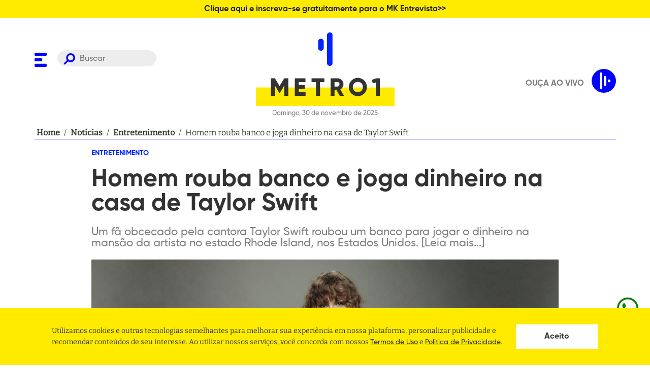

--- FILE ---
content_type: text/html; charset=UTF-8
request_url: https://api.metro1.com.br/api/v1/radio.php
body_size: -104
content:
{"data":{"COD_RADIO":"1","URL_RADIO":"https:\/\/www.radioking.com\/play\/radio-metropole","TIPO_RADIO":"NORMAL"},"erro":false}

--- FILE ---
content_type: text/html; charset=utf-8
request_url: https://www.google.com/recaptcha/api2/aframe
body_size: 184
content:
<!DOCTYPE HTML><html><head><meta http-equiv="content-type" content="text/html; charset=UTF-8"></head><body><script nonce="m26BnrGkZWFPc2OMeljijQ">/** Anti-fraud and anti-abuse applications only. See google.com/recaptcha */ try{var clients={'sodar':'https://pagead2.googlesyndication.com/pagead/sodar?'};window.addEventListener("message",function(a){try{if(a.source===window.parent){var b=JSON.parse(a.data);var c=clients[b['id']];if(c){var d=document.createElement('img');d.src=c+b['params']+'&rc='+(localStorage.getItem("rc::a")?sessionStorage.getItem("rc::b"):"");window.document.body.appendChild(d);sessionStorage.setItem("rc::e",parseInt(sessionStorage.getItem("rc::e")||0)+1);localStorage.setItem("rc::h",'1764470862867');}}}catch(b){}});window.parent.postMessage("_grecaptcha_ready", "*");}catch(b){}</script></body></html>

--- FILE ---
content_type: application/javascript; charset=utf-8
request_url: https://www.metro1.com.br/_next/static/chunks/6448e691bbc6f14ec0c592b6a46fd0a9e447b6a1.37dcc894ce5d27bf707b.js
body_size: 6979
content:
(window.webpackJsonp_N_E=window.webpackJsonp_N_E||[]).push([[11],{"0B57":function(t,e,n){"use strict";var o=n("nKUr"),i=n("vJKn"),r=n.n(i),a=n("rg98"),s=n("20a2"),c=n("q1tI"),l=n("vOnD"),d=n("bFe0"),p=l.d.div.withConfig({displayName:"styles__Wrapper",componentId:"sc-12lw32t-0"})(["button{padding:15px 30px 10px;background:",";color:",";display:inline-block;font-weight:bolder;font-family:'Gilroy',sans-serif;text-transform:uppercase;}"],d.f,d.q);e.a=function(t){var e=t.title,n=t.onRequest,i=t.loadingTitle,l=void 0===i?"Carregando...":i,d=t.redirectTo,u=Object(s.useRouter)(),f=Object(c.useState)(1),h=f[0],m=f[1],b=Object(c.useState)(!1),g=b[0],y=b[1],w=Object(c.useCallback)(Object(a.a)(r.a.mark((function t(){return r.a.wrap((function(t){for(;;)switch(t.prev=t.next){case 0:if(!d){t.next=4;break}return t.next=3,u.push(d);case 3:return t.abrupt("return");case 4:if(n){t.next=6;break}return t.abrupt("return");case 6:return t.prev=6,y(!0),t.next=10,n({page:h});case 10:m((function(t){return t+1}));case 11:return t.prev=11,y(!1),t.finish(11);case 14:case"end":return t.stop()}}),t,null,[[6,,11,14]])}))),[n,h,d,u]);return Object(o.jsx)(p,{children:Object(o.jsx)("button",{type:"button",onClick:w,children:g?l:e||"VEJA MAIS"})})}},"99rg":function(t,e,n){"use strict";n.d(e,"i",(function(){return r})),n.d(e,"h",(function(){return a})),n.d(e,"a",(function(){return s})),n.d(e,"d",(function(){return c})),n.d(e,"b",(function(){return l})),n.d(e,"e",(function(){return d})),n.d(e,"c",(function(){return p})),n.d(e,"g",(function(){return u})),n.d(e,"f",(function(){return f})),n.d(e,"k",(function(){return h})),n.d(e,"j",(function(){return m}));var o=n("vOnD"),i=n("bFe0"),r=o.d.section.withConfig({displayName:"styles__InterviewsWrapper",componentId:"sj3ngm-0"})(["margin-bottom:50px;","{margin:50px 0;h2{color:",";}}@media only screen and (max-width:768px){margin-bottom:20px;}@media only screen and (max-width:630px){display:none;}",""],i.v,i.j,(function(t){return"dark"===t.theme.mode?Object(o.c)(["svg{path{stroke:#ffffff;}text{fill:",";}}"],i.t):""})),a=o.d.div.withConfig({displayName:"styles__InterviewsContent",componentId:"sj3ngm-1"})(["display:grid;grid-template-columns:repeat(auto-fill,minmax(280px,1fr));gap:30px;"]),s=o.d.button.withConfig({displayName:"styles__ButtonPlay",componentId:"sj3ngm-2"})(["background-color:transparent;position:absolute;z-index:9999;top:50%;left:50%;transform:translate(-50%,-50%);svg{width:100px;path{fill:rgba(244,29,1,0.8);}}@media only screen and (max-width:630px){display:none;}"]),c=Object(o.d)(i.o).withConfig({displayName:"styles__InterviewDetail",componentId:"sj3ngm-3"})(["position:relative;font-size:1.7rem !important;margin:0;span{color:#333333 !important;}"]),l=o.d.figure.withConfig({displayName:"styles__Interview",componentId:"sj3ngm-4"})(["position:relative;background:#ebebeb;border-radius:6px;padding:0;overflow:hidden;"]),d=o.d.picture.withConfig({displayName:"styles__InterviewPicture",componentId:"sj3ngm-5"})(["display:flex;position:relative;img{width:100%;object-fit:fill;}"]),p=o.d.figcaption.withConfig({displayName:"styles__InterviewCaption",componentId:"sj3ngm-6"})(["position:relative;margin-top:-5px;border-radius:5px;padding:15px;","{margin-bottom:15px;}"],i.p),u=Object(o.d)(i.p).withConfig({displayName:"styles__InterviewTitle",componentId:"sj3ngm-7"})(["color:#333333;margin-bottom:0;display:inline-block;"]),f=Object(o.d)(i.s).withConfig({displayName:"styles__InterviewTag",componentId:"sj3ngm-8"})(["color:#0000ff;"]),h=o.d.div.withConfig({displayName:"styles__MoreNews",componentId:"sj3ngm-9"})(["display:flex;align-items:center;justify-content:center;flex-direction:column;text-align:center;position:relative;margin-top:20px;&::before{content:'';width:100%;height:1px;background-color:#d3d3d3;position:absolute;top:50%;left:0;z-index:-1;}@media only screen and (max-width:768px){svg{display:none;}}"]),m=o.d.div.withConfig({displayName:"styles__LinkMore",componentId:"sj3ngm-10"})(["padding:15px 30px 10px;background:",";color:",";display:inline-block;font-weight:bolder;font-family:'Gilroy',sans-serif;cursor:pointer;"],i.f,i.q);o.d.a.withConfig({displayName:"styles__SubscribeTheChannel",componentId:"sj3ngm-11"})(["display:flex;justify-content:flex-end;> svg{margin-top:-10px;}@media only screen and (max-width:768px){display:block;text-align:center;margin-top:25px;}"])},BVjQ:function(t,e,n){"use strict";n.d(e,"a",(function(){return r}));var o=function(){var t=function(e,n){return(t=Object.setPrototypeOf||{__proto__:[]}instanceof Array&&function(t,e){t.__proto__=e}||function(t,e){for(var n in e)Object.prototype.hasOwnProperty.call(e,n)&&(t[n]=e[n])})(e,n)};return function(e,n){function o(){this.constructor=e}t(e,n),e.prototype=null===n?Object.create(n):(o.prototype=n.prototype,new o)}}(),i=function(t){function e(e){var n=t.call(this,e)||this;return n.name="AssertionError",n}return o(e,t),e}(Error);function r(t,e){if(!t)throw new i(e)}},ChJe:function(t,e,n){"use strict";n.d(e,"e",(function(){return r})),n.d(e,"d",(function(){return a})),n.d(e,"c",(function(){return s})),n.d(e,"b",(function(){return c})),n.d(e,"a",(function(){return l}));var o=n("vOnD"),i=n("bFe0"),r=o.d.section.withConfig({displayName:"styles__Wrapper",componentId:"sc-13qlklm-0"})(["",""],(function(t){return Object(o.c)(["display:flex;align-items:center;justify-content:center;opacity:0;pointer-events:none;visibility:hidden;position:fixed;left:0;top:0;right:0;bottom:0;width:100%;height:100%;background:rgba(0,0,0,0.2);z-index:1030;svg{path{fill:",";}}",""],i.q,t.$modalVisible&&Object(o.c)(["opacity:1;pointer-events:all;visibility:visible;"]))})),a=o.d.div.withConfig({displayName:"styles__Content",componentId:"sc-13qlklm-1"})(["position:absolute;width:90%;max-width:500px;background:",";box-shadow:0 8px 16px rgb(0 0 0 / 15%);border:1px solid #dddddd;border-radius:5px;padding:20px;opacity:",";transform:",";visibility:",";transition:0.2s ease-in-out;header{display:flex;margin-bottom:20px;align-items:center;h2{font-size:2.6rem;font-family:'Gilroy',sans-serif;}}@media only screen and (max-width:768px){header h1{font-size:2rem;}}"],i.f,(function(t){return t.$modalVisible?"1":"0"}),(function(t){return t.$modalVisible?"scale(1)":"scale(0)"}),(function(t){return t.$modalVisible?"visible":"hidden"})),s=o.d.div.withConfig({displayName:"styles__Buttons",componentId:"sc-13qlklm-2"})(["display:flex;button{flex:1;width:40px;&:last-child{margin-left:10px;}}svg{g,path{fill:",";}}@media only screen and (max-width:768px){svg{width:20px;height:20px;}}"],i.q),c=o.d.button.withConfig({displayName:"styles__ButtonMore",componentId:"sc-13qlklm-3"})(["font-size:0;background:transparent;outline:0;border:none;svg{width:20px;path{fill:currentColor;}}"]),l=Object(o.d)(c).withConfig({displayName:"styles__ButtonClose",componentId:"sc-13qlklm-4"})(["cursor:pointer;background:none;font-size:0;top:20px;right:20px;position:absolute;svg{width:18px;height:18px;g{path{fill:",";}}}@media only screen and (max-width:768px){svg{width:14px;height:14px;}}"],i.q)},Gs26:function(t,e,n){"use strict";n.d(e,"l",(function(){return r})),n.d(e,"b",(function(){return a})),n.d(e,"i",(function(){return s})),n.d(e,"e",(function(){return c})),n.d(e,"f",(function(){return l})),n.d(e,"a",(function(){return d})),n.d(e,"k",(function(){return p})),n.d(e,"d",(function(){return u})),n.d(e,"c",(function(){return f})),n.d(e,"h",(function(){return h})),n.d(e,"j",(function(){return m})),n.d(e,"g",(function(){return b}));var o=n("vOnD"),i=n("bFe0"),r=o.d.section.withConfig({displayName:"styles__Wrapper",componentId:"sc-1au8bul-0"})([""]),a=(o.d.div.withConfig({displayName:"styles__Content",componentId:"sc-1au8bul-1"})(["display:grid;grid-template-columns:repeat(auto-fit,minmax(280px,1fr));gap:30px;padding:20px 0;","{span{font-size:1.2rem !important;}}"],i.o),o.d.a.withConfig({displayName:"styles__ViewMore",componentId:"sc-1au8bul-2"})(["font-size:2rem;font-family:'Gilroy',sans-serif;text-transform:uppercase;display:block;text-align:right;margin-top:10px;color:",";@media only screen and (max-width:630px){display:none;}"],i.t),o.d.picture.withConfig({displayName:"styles__Cover",componentId:"sc-1au8bul-3"})(["display:block;height:calc(100% - 50px);position:relative;img{border-radius:20px;width:95%;}"])),s=o.d.div.withConfig({displayName:"styles__Title",componentId:"sc-1au8bul-4"})(["flex-direction:column;display:flex;gap:16px;align-items:center;margin-top:12px;margin-bottom:16px;"]),c=o.d.h3.withConfig({displayName:"styles__Name",componentId:"sc-1au8bul-5"})(["display:flex;flex-direction:column;align-items:start;font-size:3rem;font-family:'Gilroy',sans-serif;color:",";"],i.t),l=o.d.div.withConfig({displayName:"styles__Person",componentId:"sc-1au8bul-6"})(["width:96px;height:96px;max-width:96px;max-height:96px;min-width:96px;min-height:96px;img{background-size:cover;background-repeat:no-repeat;background-position:center;width:100%;height:100%;border-radius:50%;border:4px #ffeb00 solid;}"]),d=o.d.div.withConfig({displayName:"styles__Cont",componentId:"sc-1au8bul-7"})(["display:flex;flex-direction:column;gap:8px;margin-bottom:40px;@media only screen and (max-width:768px){margin-bottom:32px;gap:8px;}"]),p=o.d.div.withConfig({displayName:"styles__Topo",componentId:"sc-1au8bul-8"})(["margin-bottom:16px;h2{font-family:'Gilroy',sans-serif;font-size:4.2rem;font-weight:bolder;color:",";}"],i.q),u=o.d.div.withConfig({displayName:"styles__Meio",componentId:"sc-1au8bul-9"})(["display:flex;gap:10px;@media only screen and (max-width:768px){flex-direction:column;}"]),f=o.d.h3.withConfig({displayName:"styles__Descricao",componentId:"sc-1au8bul-10"})(["font-size:3.5rem;font-weight:700;font-family:'Gilroy',sans-serif;color:",";cursor:pointer;"],i.t),h=o.d.div.withConfig({displayName:"styles__Text",componentId:"sc-1au8bul-11"})(["display:flex;flex-direction:column;gap:10px;max-width:400px;margin-top:16px;span{font-family:'Gilroy',sans-serif;color:",";font-size:1.2rem;color:#7b7b7b;}b{font-weight:900;}@media only screen and (max-width:768px){max-width:100%;}"],i.t),m=o.d.div.withConfig({displayName:"styles__TitleContent",componentId:"sc-1au8bul-12"})(["display:flex;flex-direction:column;justify-content:center;text-align:start;width:100%;gap:7px;"]),b=o.d.h3.withConfig({displayName:"styles__Subtitulo",componentId:"sc-1au8bul-13"})(["font-family:'Gilroy',sans-serif;color:",";font-size:1.2rem;font-weight:400;"],i.t)},"H+Sk":function(t,e,n){"use strict";var o=n("nKUr"),i=n("YFqc"),r=n.n(i),a=(n("q1tI"),n("sWYD")),s=n("4+6U"),c=n("PSO/"),l=n("uwR/"),d=n("W3z9"),p=n("vOnD"),u=n("bFe0"),f=p.d.article.withConfig({displayName:"styles__Wrapper",componentId:"sc-1iqgelv-0"})(["display:flex;> a{position:relative;align-self:flex-start;&::before{content:'';position:absolute;top:0;height:0;width:100%;height:100%;border-radius:6px;background-image:linear-gradient( to bottom,transparent,transparent,rgba(0,0,0,1) );}}img{width:181px;height:137px;object-fit:cover;border-radius:6px;}.left{width:100%;margin-right:11px;display:flex;flex-direction:column;justify-content:stretch;> header{font-family:'Gilroy',sans-serif;color:",";flex:1;.title{font-size:1.9rem;}a{color:",";}.category{display:block;font-size:1.5rem;color:",";text-transform:uppercase;padding-bottom:10px;font-family:'Gilroy',sans-serif;font-weight:bolder;}}footer{display:flex;align-items:center;justify-content:space-between;margin-top:8px;> p{color:#a2a2a2;font-size:1.2rem;font-family:'Gilroy',sans-serif;}> svg{width:20px;height:4px;circle{fill:",";}}}}@media only screen and (max-width:1377px){img{width:154px;height:120px;}}@media only screen and (max-width:768px){img{width:151.6px;height:129.53px;border-radius:6px;}.left{border-bottom:0;padding-bottom:0;> header{.title{font-size:1.8rem;}.category{font-size:1.2rem;}}}}"],u.t,u.t,u.q,u.q);e.a=function(t){var e=t.id,n=t.imageUrl,i=t.categoryName,p=t.redirectTo,u=t.title,h=t.createdAt,m=t.noShare,b=t.dateFormat;return Object(o.jsxs)(f,{children:[Object(o.jsxs)("div",{className:"left",children:[Object(o.jsxs)("header",{children:[Object(o.jsx)("p",{className:"category",children:"Jornal da Metropole"===i?i.replace("Jornal da Metropole","Jornal Metropole"):i}),Object(o.jsx)(r.a,{prefetch:!1,href:p,children:Object(o.jsx)("a",{title:u,children:Object(o.jsx)("h2",{className:"title",children:u.trim()})})})]}),Object(o.jsxs)("footer",{children:[Object(o.jsx)("p",{children:Object(o.jsx)("b",{children:Object(a.a)(Object(s.a)("".concat(h)),b||"dd' 'LLL' 'yyyy",{locale:c.ptBR})})}),!m&&Object(o.jsx)(l.a,{url:d.a.url(p),title:u,hashtag:i})]})]}),Object(o.jsx)(r.a,{prefetch:!1,href:p,children:Object(o.jsx)("a",{title:u,children:Object(o.jsx)("img",{src:n,alt:u})})})]},e)}},Iu7m:function(t,e,n){"use strict";n.d(e,"b",(function(){return i})),n.d(e,"a",(function(){return r}));var o=n("vOnD"),i=o.d.div.withConfig({displayName:"styles__Wrapper",componentId:"hsnq08-0"})(["display:flex;align-items:center;justify-content:center;margin-bottom:2.4rem;padding:40px 0;border:solid #d3d3d3;border-width:1px 0;"]),r=Object(o.d)(i).withConfig({displayName:"styles__Space",componentId:"hsnq08-1"})(["border:none;"])},NiKV:function(t,e,n){"use strict";var o=n("q1tI"),i=n.n(o),r=n("TSYQ"),a=n.n(r),s=function(){var t=function(e,n){return(t=Object.setPrototypeOf||{__proto__:[]}instanceof Array&&function(t,e){t.__proto__=e}||function(t,e){for(var n in e)Object.prototype.hasOwnProperty.call(e,n)&&(t[n]=e[n])})(e,n)};return function(e,n){function o(){this.constructor=e}t(e,n),e.prototype=null===n?Object.create(n):(o.prototype=n.prototype,new o)}}(),c=function(){return(c=Object.assign||function(t){for(var e,n=1,o=arguments.length;n<o;n++)for(var i in e=arguments[n])Object.prototype.hasOwnProperty.call(e,i)&&(t[i]=e[i]);return t}).apply(this,arguments)},l=function(t,e,n,o){return new(n||(n=Promise))((function(i,r){function a(t){try{c(o.next(t))}catch(e){r(e)}}function s(t){try{c(o.throw(t))}catch(e){r(e)}}function c(t){var e;t.done?i(t.value):(e=t.value,e instanceof n?e:new n((function(t){t(e)}))).then(a,s)}c((o=o.apply(t,e||[])).next())}))},d=function(t,e){var n,o,i,r,a={label:0,sent:function(){if(1&i[0])throw i[1];return i[1]},trys:[],ops:[]};return r={next:s(0),throw:s(1),return:s(2)},"function"===typeof Symbol&&(r[Symbol.iterator]=function(){return this}),r;function s(r){return function(s){return function(r){if(n)throw new TypeError("Generator is already executing.");for(;a;)try{if(n=1,o&&(i=2&r[0]?o.return:r[0]?o.throw||((i=o.return)&&i.call(o),0):o.next)&&!(i=i.call(o,r[1])).done)return i;switch(o=0,i&&(r=[2&r[0],i.value]),r[0]){case 0:case 1:i=r;break;case 4:return a.label++,{value:r[1],done:!1};case 5:a.label++,o=r[1],r=[0];continue;case 7:r=a.ops.pop(),a.trys.pop();continue;default:if(!(i=(i=a.trys).length>0&&i[i.length-1])&&(6===r[0]||2===r[0])){a=0;continue}if(3===r[0]&&(!i||r[1]>i[0]&&r[1]<i[3])){a.label=r[1];break}if(6===r[0]&&a.label<i[1]){a.label=i[1],i=r;break}if(i&&a.label<i[2]){a.label=i[2],a.ops.push(r);break}i[2]&&a.ops.pop(),a.trys.pop();continue}r=e.call(t,a)}catch(s){r=[6,s],o=0}finally{n=i=0}if(5&r[0])throw r[1];return{value:r[0]?r[1]:void 0,done:!0}}([r,s])}}},p=function(t,e){var n={};for(var o in t)Object.prototype.hasOwnProperty.call(t,o)&&e.indexOf(o)<0&&(n[o]=t[o]);if(null!=t&&"function"===typeof Object.getOwnPropertySymbols){var i=0;for(o=Object.getOwnPropertySymbols(t);i<o.length;i++)e.indexOf(o[i])<0&&Object.prototype.propertyIsEnumerable.call(t,o[i])&&(n[o[i]]=t[o[i]])}return n},u=function(t){return!!t&&("object"===typeof t||"function"===typeof t)&&"function"===typeof t.then},f=function(t,e){return{left:window.outerWidth/2+(window.screenX||window.screenLeft||0)-t/2,top:window.outerHeight/2+(window.screenY||window.screenTop||0)-e/2}},h=function(t,e){return{top:(window.screen.height-e)/2,left:(window.screen.width-t)/2}};function m(t,e,n){var o=e.height,i=e.width,r=p(e,["height","width"]),a=c({height:o,width:i,location:"no",toolbar:"no",status:"no",directories:"no",menubar:"no",scrollbars:"yes",resizable:"no",centerscreen:"yes",chrome:"yes"},r),s=window.open(t,"",Object.keys(a).map((function(t){return t+"="+a[t]})).join(", "));if(n)var l=window.setInterval((function(){try{(null===s||s.closed)&&(window.clearInterval(l),n(s))}catch(t){console.error(t)}}),1e3);return s}var b=function(t){function e(){var e=null!==t&&t.apply(this,arguments)||this;return e.openShareDialog=function(t){var n=e.props,o=n.onShareWindowClose,i=n.windowHeight,r=void 0===i?400:i,a=n.windowPosition,s=void 0===a?"windowCenter":a,l=n.windowWidth,d=void 0===l?550:l;m(t,c({height:r,width:d},"windowCenter"===s?f(d,r):h(d,r)),o)},e.handleClick=function(t){return l(e,void 0,void 0,(function(){var e,n,o,i,r,a,s,c,l,p;return d(this,(function(d){switch(d.label){case 0:return e=this.props,n=e.beforeOnClick,o=e.disabled,i=e.networkLink,r=e.onClick,a=e.url,s=e.openShareDialogOnClick,c=e.opts,l=i(a,c),o?[2]:(t.preventDefault(),n?(p=n(),u(p)?[4,p]:[3,2]):[3,2]);case 1:d.sent(),d.label=2;case 2:return s&&this.openShareDialog(l),r&&r(t,l),[2]}}))}))},e}return s(e,t),e.prototype.render=function(){var t=this.props,e=(t.beforeOnClick,t.children),n=t.className,o=t.disabled,r=t.disabledStyle,s=t.forwardedRef,l=(t.networkLink,t.networkName),d=(t.onShareWindowClose,t.openShareDialogOnClick,t.opts,t.resetButtonStyle),u=t.style,f=(t.url,t.windowHeight,t.windowPosition,t.windowWidth,p(t,["beforeOnClick","children","className","disabled","disabledStyle","forwardedRef","networkLink","networkName","onShareWindowClose","openShareDialogOnClick","opts","resetButtonStyle","style","url","windowHeight","windowPosition","windowWidth"])),h=a()("react-share__ShareButton",{"react-share__ShareButton--disabled":!!o,disabled:!!o},n),m=c(c(d?{backgroundColor:"transparent",border:"none",padding:0,font:"inherit",color:"inherit",cursor:"pointer"}:{},u),o&&r);return i.a.createElement("button",c({},f,{"aria-label":f["aria-label"]||l,className:h,onClick:this.handleClick,ref:s,style:m}),e)},e.defaultProps={disabledStyle:{opacity:.6},openShareDialogOnClick:!0,resetButtonStyle:!0},e}(o.Component),g=function(){return(g=Object.assign||function(t){for(var e,n=1,o=arguments.length;n<o;n++)for(var i in e=arguments[n])Object.prototype.hasOwnProperty.call(e,i)&&(t[i]=e[i]);return t}).apply(this,arguments)};e.a=function(t,e,n,r){function a(o,a){var s=n(o),c=g({},o);return Object.keys(s).forEach((function(t){delete c[t]})),i.a.createElement(b,g({},r,c,{forwardedRef:a,networkName:t,networkLink:e,opts:n(o)}))}return a.displayName="ShareButton-"+t,Object(o.forwardRef)(a)}},QDT8:function(t,e,n){"use strict";var o=n("BVjQ"),i=n("d2ag"),r=n("NiKV");var a=Object(r.a)("whatsapp",(function(t,e){var n=e.title,r=e.separator;return Object(o.a)(t,"whatsapp.url"),"https://"+(/(android|iphone|ipad|mobile)/i.test(navigator.userAgent)?"api":"web")+".whatsapp.com/send"+Object(i.a)({text:n?n+r+t:t})}),(function(t){return{title:t.title,separator:t.separator||" "}}),{windowWidth:550,windowHeight:400});e.a=a},TSYQ:function(t,e,n){var o;!function(){"use strict";var n={}.hasOwnProperty;function i(){for(var t=[],e=0;e<arguments.length;e++){var o=arguments[e];if(o){var r=typeof o;if("string"===r||"number"===r)t.push(o);else if(Array.isArray(o)&&o.length){var a=i.apply(null,o);a&&t.push(a)}else if("object"===r)for(var s in o)n.call(o,s)&&o[s]&&t.push(s)}}return t.join(" ")}t.exports?(i.default=i,t.exports=i):void 0===(o=function(){return i}.apply(e,[]))||(t.exports=o)}()},aWbt:function(t,e,n){"use strict";var o=n("BVjQ"),i=n("d2ag"),r=n("NiKV");var a=Object(r.a)("facebook",(function(t,e){var n=e.quote,r=e.hashtag;return Object(o.a)(t,"facebook.url"),"https://www.facebook.com/sharer/sharer.php"+Object(i.a)({u:t,quote:n,hashtag:r})}),(function(t){return{quote:t.quote,hashtag:t.hashtag}}),{windowWidth:550,windowHeight:400});e.a=a},d2ag:function(t,e,n){"use strict";function o(t){var e=Object.entries(t).filter((function(t){var e=t[1];return void 0!==e&&null!==e})).map((function(t){var e=t[0],n=t[1];return encodeURIComponent(e)+"="+encodeURIComponent(String(n))}));return e.length>0?"?"+e.join("&"):""}n.d(e,"a",(function(){return o}))},q3Yq:function(t,e,n){"use strict";var o=n("cpVT"),i=n("nKUr"),r=n("dhJC"),a=n("q1tI"),s=n("Iu7m");function c(t,e){var n=Object.keys(t);if(Object.getOwnPropertySymbols){var o=Object.getOwnPropertySymbols(t);e&&(o=o.filter((function(e){return Object.getOwnPropertyDescriptor(t,e).enumerable}))),n.push.apply(n,o)}return n}e.a=function(t){var e=t.adsId,n=t.adsUnitPath,l=void 0===n?null:n,d=t.adsUnitSize,p=void 0===d?[]:d,u=t.onAdLoaded,f=Object(r.a)(t,["adsId","adsUnitPath","adsUnitSize","onAdLoaded"]);return Object(a.useEffect)((function(){var t,n;return"undefined"!==typeof(null===(t=window)||void 0===t?void 0:t.googletag)&&(n=function(t){return new MutationObserver((function(e){e.forEach((function(e){e.addedNodes.length&&Array.from(e.addedNodes).forEach((function(e){e instanceof HTMLElement&&e.id.includes("google_ads_iframe")&&"function"===typeof t&&t()}))}))}))}(u),window.googletag.cmd.push((function(){var t,o;l&&(null===(t=window.googletag.defineSlot(l,p,e))||void 0===t||null===(o=t.defineSizeMapping(window.mapping))||void 0===o||o.addService(window.googletag.pubads()));window.googletag.display(e),window.googletag.pubads().refresh();var i=document.getElementById(e);i&&n.observe(i,{childList:!0,subtree:!0})}))),function(){n&&n.disconnect()}}),[e,l,p,u]),Object(i.jsx)(s.b,function(t){for(var e=1;e<arguments.length;e++){var n=null!=arguments[e]?arguments[e]:{};e%2?c(Object(n),!0).forEach((function(e){Object(o.a)(t,e,n[e])})):Object.getOwnPropertyDescriptors?Object.defineProperties(t,Object.getOwnPropertyDescriptors(n)):c(Object(n)).forEach((function(e){Object.defineProperty(t,e,Object.getOwnPropertyDescriptor(n,e))}))}return t}({id:e},f))}},"uwR/":function(t,e,n){"use strict";var o=n("cpVT"),i=n("nKUr"),r=n("q1tI"),a=n("NxoL"),s=n("ChJe");function c(t,e){var n=Object.keys(t);if(Object.getOwnPropertySymbols){var o=Object.getOwnPropertySymbols(t);e&&(o=o.filter((function(e){return Object.getOwnPropertyDescriptor(t,e).enumerable}))),n.push.apply(n,o)}return n}function l(t){for(var e=1;e<arguments.length;e++){var n=null!=arguments[e]?arguments[e]:{};e%2?c(Object(n),!0).forEach((function(e){Object(o.a)(t,e,n[e])})):Object.getOwnPropertyDescriptors?Object.defineProperties(t,Object.getOwnPropertyDescriptors(n)):c(Object(n)).forEach((function(e){Object.defineProperty(t,e,Object.getOwnPropertyDescriptor(n,e))}))}return t}var d=function(t){return Object(i.jsx)("svg",l(l({},t),{},{children:Object(i.jsxs)("g",{transform:"translate(-1272 -883)",fill:"#00f",children:[Object(i.jsx)("circle",{cx:"2",cy:"2",r:"2",transform:"translate(1272 883)"}),Object(i.jsx)("circle",{cx:"2",cy:"2",r:"2",transform:"translate(1280 883)"}),Object(i.jsx)("circle",{cx:"2",cy:"2",r:"2",transform:"translate(1288 883)"})]})}))};d.defaultProps={xmlns:"http://www.w3.org/2000/svg",width:"20",height:"4",viewBox:"0 0 20 4"};e.a=function(t){var e=t.url,n=t.title,o=t.hashtag,c=Object(a.b)(),l=c.setModalProps,p=c.openModal,u=Object(r.useCallback)((function(){l({url:e,title:n,hashtag:o}),p()}),[o,p,l,n,e]);return Object(i.jsx)(i.Fragment,{children:Object(i.jsx)(s.b,{onClick:u,children:Object(i.jsx)(d,{})})})}}}]);

--- FILE ---
content_type: application/javascript; charset=utf-8
request_url: https://www.metro1.com.br/_next/static/vkdxOdkB02EV5tREPDO7D/_buildManifest.js
body_size: 1090
content:
self.__BUILD_MANIFEST = (function(a,b,c,d,e,f,g,h,i,j,k){return {__rewrites:{beforeFiles:[],afterFiles:[{source:"\u002Fturismo",destination:"\u002Fturismo\u002Fnoticias"},{source:"\u002Fapi\u002Fv1\u002F:path*"},{source:"\u002Fsitemap.xml"},{source:"\u002Fsitemap\u002F:path*"},{source:"\u002Fnoticias\u002F:path*.jpg"},{source:"\u002Fartigos\u002F:path*.jpg"},{source:"\u002Ffilmes\u002F:path*.jpg"},{source:"\u002Faudios\u002F:path*.jpg"},{source:"\u002Ffotos\u002F:path*.jpg"},{source:"\u002Farquivos\u002Fjornal\u002F:path*"},{source:"\u002Frss"},{source:"\u002Frss\u002F:path*"}],fallback:[]},"/":[a,b,e,c,d,f,h,"static\u002Fchunks\u002Fpages\u002Findex-6243345fb27fb213806a.js"],"/404":["static\u002Fchunks\u002Fpages\u002F404-4c9f364ba9f15368c8b2.js"],"/_error":["static\u002Fchunks\u002Fpages\u002F_error-17d7fdb0c20475aa0a44.js"],"/artigo/voz-do-torcedor":[a,b,c,j,"static\u002Fchunks\u002Fpages\u002Fartigo\u002Fvoz-do-torcedor-c09dc9278677c768d9c6.js"],"/artigo/voz-do-torcedor/[request]":[a,b,e,c,d,f,g,"static\u002Fchunks\u002Fpages\u002Fartigo\u002Fvoz-do-torcedor\u002F[request]-9c62dabf0a54aac50fa5.js"],"/artigos":[a,b,c,j,"static\u002Fchunks\u002Fpages\u002Fartigos-9d096b12a047f69bfa52.js"],"/artigos/[request]":[a,b,e,c,d,f,g,"static\u002Fchunks\u002Fpages\u002Fartigos\u002F[request]-6a583439606d0b551039.js"],"/audios":[a,b,c,d,i,"static\u002Fchunks\u002Fpages\u002Faudios-42d9d9db078577a6291c.js"],"/audios/[request]":[a,b,c,d,i,"static\u002Fchunks\u002Fpages\u002Faudios\u002F[request]-ac1b55334b14c97206f2.js"],"/audios/[request]/busca/[search]":[a,b,c,d,i,"static\u002Fchunks\u002Fpages\u002Faudios\u002F[request]\u002Fbusca\u002F[search]-9652856094ef01444f8d.js"],"/filmes":[a,b,c,"static\u002Fchunks\u002Fpages\u002Ffilmes-59ac79d40557f7cb2637.js"],"/filmes/[request]":[a,b,e,c,d,f,g,"static\u002Fchunks\u002Fpages\u002Ffilmes\u002F[request]-a9db341035543ca1ead2.js"],"/jornais":[a,b,c,d,"static\u002Fchunks\u002Fpages\u002Fjornais-554d8ea04c0223f59322.js"],"/legal/politica-de-seguranca-e-privacidade":[a,b,c,"static\u002Fchunks\u002Fpages\u002Flegal\u002Fpolitica-de-seguranca-e-privacidade-c325c2b4d604a4d30903.js"],"/legal/termo-de-uso":[a,b,c,"static\u002Fchunks\u002Fpages\u002Flegal\u002Ftermo-de-uso-268a5a2aa40cf142ca50.js"],"/noticias":[a,b,c,d,h,k,"static\u002Fchunks\u002Fpages\u002Fnoticias-7259960e95eb3a2ffdc0.js"],"/noticias/[slug-category]/[request]":[a,b,e,c,d,f,g,"static\u002Fchunks\u002Fpages\u002Fnoticias\u002F[slug-category]\u002F[request]-84b3a34a32de0c8d117b.js"],"/pesquisa":[a,b,c,d,h,"static\u002Fchunks\u002Fpages\u002Fpesquisa-fed0a7d22dc4904167ef.js"],"/programacao":[a,b,c,"static\u002Fchunks\u002Fpages\u002Fprogramacao-ebb674dc3dbd6c0a255c.js"],"/ta-no-youtube":[a,b,c,"static\u002Fchunks\u002Fpages\u002Fta-no-youtube-f1da4c377a6ea731bd17.js"],"/ta-no-youtube/[request]":[a,b,e,c,d,f,g,"static\u002Fchunks\u002Fpages\u002Fta-no-youtube\u002F[request]-13168cea123ae013d95e.js"],"/[channel-notice]/noticias":[a,b,c,d,h,k,"static\u002Fchunks\u002Fpages\u002F[channel-notice]\u002Fnoticias-b19a3b57b7a72447e113.js"],sortedPages:["\u002F","\u002F404","\u002F_app","\u002F_error","\u002Fartigo\u002Fvoz-do-torcedor","\u002Fartigo\u002Fvoz-do-torcedor\u002F[request]","\u002Fartigos","\u002Fartigos\u002F[request]","\u002Faudios","\u002Faudios\u002F[request]","\u002Faudios\u002F[request]\u002Fbusca\u002F[search]","\u002Ffilmes","\u002Ffilmes\u002F[request]","\u002Fjornais","\u002Flegal\u002Fpolitica-de-seguranca-e-privacidade","\u002Flegal\u002Ftermo-de-uso","\u002Fnoticias","\u002Fnoticias\u002F[slug-category]\u002F[request]","\u002Fpesquisa","\u002Fprogramacao","\u002Fta-no-youtube","\u002Fta-no-youtube\u002F[request]","\u002F[channel-notice]\u002Fnoticias"]}}("static\u002Fchunks\u002F41155975.ffcec48cd6771b16b068.js","static\u002Fchunks\u002F68c0a17d.a43692f83a1a91b4acaa.js","static\u002Fchunks\u002Fde5a084e9ad1d2f2cbdb6427d0c0847a39051242.74ac3d6bfa832ab15367.js","static\u002Fchunks\u002Fd245cc0cd9bd24c9048528d404014dd3234153dd.d0d02872d3bc08ac8bf6.js","static\u002Fchunks\u002Fcb355538.d3d4aa8080ea6ebf4488.js","static\u002Fchunks\u002F6448e691bbc6f14ec0c592b6a46fd0a9e447b6a1.37dcc894ce5d27bf707b.js","static\u002Fchunks\u002Ff95958964eacf5a4c684222cb3b7a2dcb7d3b6dc.c47b59311435a6580290.js","static\u002Fchunks\u002Fda375213eae9c1cdc82d605b771b72355b206d90.1a3962a7cfe7aebb940d.js","static\u002Fchunks\u002Ff365f779d8ccda201ab9de7a939d829e88b2fb10.64e3d0d71f7314cb046a.js","static\u002Fchunks\u002Fbe783be588e13c6f42f3f8c82075decfba87ebe5.454bed97bf4f796119b8.js","static\u002Fchunks\u002F4ba8a1839711350d85075ab7eac11df0a8e447dd.4a433df25e9d5d09304f.js"));self.__BUILD_MANIFEST_CB && self.__BUILD_MANIFEST_CB()

--- FILE ---
content_type: image/svg+xml
request_url: https://www.metro1.com.br/assets/search.svg
body_size: 181
content:
<svg xmlns="http://www.w3.org/2000/svg" width="26.225" height="26.336" viewBox="0 0 26.225 26.336">
  <g id="Grupo_661" transform="translate(4087.652 -4998.585)">
    <circle id="Elipse_48" cx="8.143" cy="8.143" r="8.143" transform="translate(-4079.713 5000.585)" fill="none" stroke="blue" stroke-miterlimit="10" stroke-width="4"/>
    <line id="Linha_21" x1="7.317" y2="7.317" transform="translate(-4084.823 5014.775)" fill="none" stroke="blue" stroke-linecap="round" stroke-miterlimit="10" stroke-width="4"/>
  </g>
</svg>


--- FILE ---
content_type: application/javascript; charset=utf-8
request_url: https://www.metro1.com.br/_next/static/vkdxOdkB02EV5tREPDO7D/_ssgManifest.js
body_size: 142
content:
self.__SSG_MANIFEST=new Set(["\u002Fartigos","\u002Fprogramacao","\u002Ffilmes","\u002Fartigo\u002Fvoz-do-torcedor","\u002Fta-no-youtube","\u002Faudios","\u002Fjornais","\u002F","\u002Fnoticias","\u002F[channel-notice]\u002Fnoticias","\u002Faudios\u002F[request]\u002Fbusca\u002F[search]","\u002Faudios\u002F[request]","\u002Fartigo\u002Fvoz-do-torcedor\u002F[request]","\u002Fartigos\u002F[request]","\u002Fnoticias\u002F[slug-category]\u002F[request]","\u002Fta-no-youtube\u002F[request]","\u002Ffilmes\u002F[request]"]);self.__SSG_MANIFEST_CB&&self.__SSG_MANIFEST_CB()